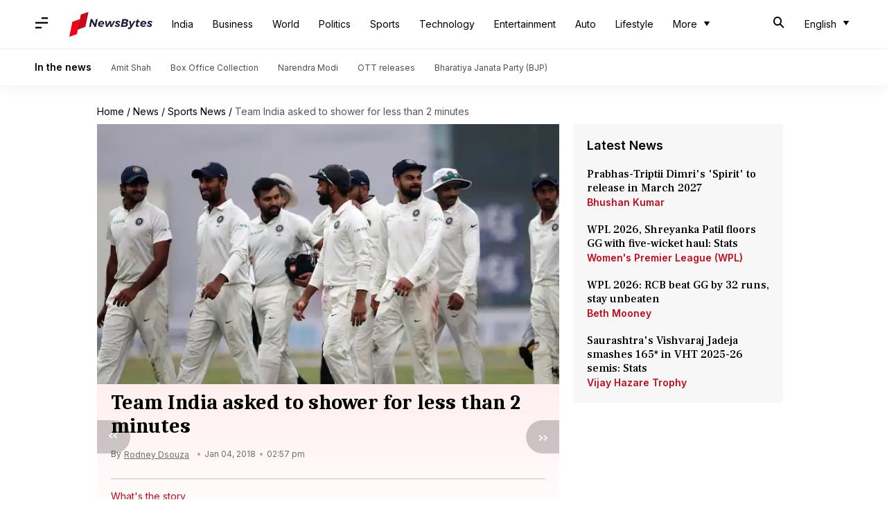

--- FILE ---
content_type: application/javascript; charset=utf-8
request_url: https://fundingchoicesmessages.google.com/f/AGSKWxUvN2K67txrOPNBwEVYOx6GPw8QtsYVNKsIBLbi2YZgmTPRTEZprBhYFskSLwZTRRrWYMhyaPZhJgBr9wcaaGggAhQLg7FPJL96Pmx7WAqKEBjxu4IH6tn6qJOotAEAiHWuh8AA97Qw0659WMJvLvxuyCO328U8OzqdBj0zt037XT40hEOHX3j86yeQ/_/cutead./gafc.js/sponsored_links1._adsense.-adskin.
body_size: -1289
content:
window['befe141a-3140-4319-9b40-6367719fd1ed'] = true;